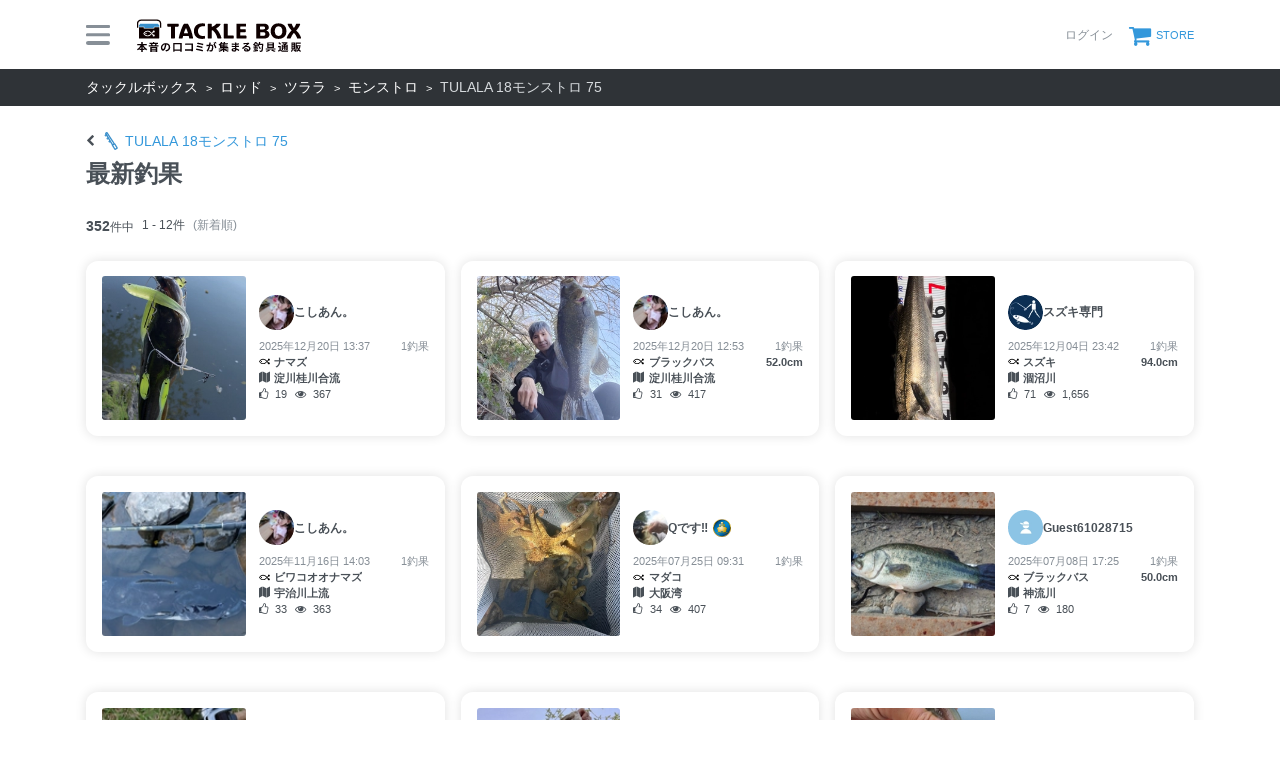

--- FILE ---
content_type: text/html; charset=utf-8
request_url: https://tacklebox.anglers.jp/rods/105214/catches
body_size: 7843
content:
<!DOCTYPE html>
<html lang="ja" class="">
<head>
  <meta name="csrf-param" content="authenticity_token" />
<meta name="csrf-token" content="8b1kQ7pMgDVLeLk4N5ySXVucMOysUecATabNUkkQ2F08bugqVu3TUZGtArjmkSR5eA_bTu7HTpH85Yy0JjwVgg" />
  <meta charset="UTF-8" />
  <meta http-equiv="X-UA-Compatible" content="IE=edge,chrome=1">
  <meta http-equiv="content-language" content="ja">
  <meta http-equiv="content-type" content="text/html" charset="UTF-8">
    <meta name="robots" content="noarchive" />
    <link rel="canonical" href="https://tacklebox.anglers.jp/rods/105214/catches">

  <meta name="viewport" content="width=device-width,initial-scale=1.0,minimum-scale=1.0,maximum-scale=1.0,user-scalable=no">

  <title>
    TULALA 18モンストロ 75の釣果一覧 | 本音の口コミが集まる釣具通販「TACKLE BOX」
  </title>

  <meta name="description" content="新しい釣り具購入体験。今釣れているタックルが検索できて、今ほしいタックルが比較できて、リアルなインプレがあって、今すぐ買える。オンライン釣具店TACKLE BOX。" />
  <meta name="keywords" content="釣り,アプリ,釣果,記録,検索,カメラ,釣り大会,釣り具,釣り場,ルアー" />

  <meta property="og:title" content='TULALA 18モンストロ 75の釣果一覧' />

  <meta property="og:type" content="article" />
  <meta property="og:url" content="https://tacklebox.anglers.jp/rods/105214/catches" />
  <meta property="og:image" content="https://tacklebox.anglers.jp/assets/views/tacklebox/tacklebox_ogimage-daa08486ef16f0a0aaf3b0fc9218ee05070db6565b302bc9e8900cda39eb5383.png" />
  <meta property="og:site_name" content="TACKLE BOX（タックルボックス）" />
  <meta property="fb:app_id" content="1018196891575204" />

  <meta name="twitter:card" content="summary_large_image" />
  <meta name="twitter:site" content="@ANGLERS_jp" />
  <meta property="twitter:image" content="https://tacklebox.anglers.jp/assets/views/tacklebox/tacklebox_ogimage-daa08486ef16f0a0aaf3b0fc9218ee05070db6565b302bc9e8900cda39eb5383.png" />
  <meta name="gpt-targeting" content='{"ANG_env": "production"}'>

  <script type="application/ld+json">
  {"@context":"https://schema.org/","@type":"Article","headline":"TULALA 18モンストロ 75の釣果一覧","mainEntityOfPage":{"@type":"WebPage","@id":"https://tacklebox.anglers.jp/rods/105214/catches"},"publisher":{"@type":"Organization","name":"アングラーズ","logo":{"@type":"ImageObject","url":"https://s3-ap-northeast-1.amazonaws.com/jp.anglers/info/homepage/image/logo/anglers_logo.png"}}}
  </script>
  <script type="application/ld+json">
  {"@context":"https://schema.org/","@type":"WebSite","name":"タックルボックス","url":"https://tacklebox.anglers.jp/","image":"https://s3.ap-northeast-1.amazonaws.com/jp.anglers/info/homepage/image/logo/icon_tacklebox.png"}
  </script>
  <script>
  window.dataLayer = window.dataLayer || [];
  dataLayer.push({'user_id': ''});
  dataLayer.push({'userstatus': '非ログイン'});
</script>

  
  <link rel="preload" href="/assets/fa-brands-400-003d8be448cf308f57ca2eac14808d9d4651c5823389a82d0a0b2a37cbc6942b.woff2" as="font" type="font/woff2" crossorigin>
  <link rel="preload" href="/assets/fa-regular-400-dbda63708b10f97157a123a4c7efac2cd6eacf8dc023430017e86c046a28827a.woff2" as="font" type="font/woff2" crossorigin>
  <link rel="preload" href="/assets/fa-solid-900-b210af400b94ae211d8b96fcd2a90d937c26d789370cb8a867f00d919ab75b56.woff2" as="font" type="font/woff2" crossorigin>
  <link rel="preload" href="/assets/fontawesome-webfont-38af9ab8e8340ebba0182e7f6c9ec81038a1fcc162de3393a51bbb9a4153259d.woff2" as="font" type="font/woff2" crossorigin>
  <link rel="preload" href="/assets/icomoon-95119a16540849df6dde2f142af7656b36f74d1d3aa5886028a1d897c5105299.woff" as="font" type="font/woff" crossorigin>
  <link rel="preload" href="/assets/ionicons-4797fc24614cb9aedf5d1e2a23f552c9d40c91c0a5c8da3a90973dcd760487de.ttf" as="font" type="font/ttf" crossorigin>

  <link rel="stylesheet" href="/assets/tacklebox-71cdf9f65a84f9c755147f8e4f192c3565e0a68290c47853759f0a10d380cea1.css" media="all" />


  <link rel='shortlink' href='https://tacklebox.anglers.jp' />
  <link rel="icon" href="/tacklebox/favicon.ico" sizes="any" />
  <link rel="apple-touch-icon" sizes="180x180" href="/tacklebox/apple-touch-icon.png">
  <link rel="icon" type="image/png" sizes="32x32" href="/tacklebox/favicon-32x32.png">
  <link rel="icon" type="image/png" sizes="16x16" href="/tacklebox/favicon-16x16.png">
  <link rel="manifest" href="/tacklebox/site.webmanifest">
  <meta name="apple-mobile-web-app-title" content="TACKLE BOX">
  <meta name="application-name" content="TACKLE BOX">
  <meta name="msapplication-TileColor" content="#ffffff">
  <meta name="theme-color" content="#ffffff">
  <meta name="msapplication-config" content="/tacklebox/browserconfig.xml">

  <script src="/assets/application-efdaeab03d04864d5146d11ddf0e728268e8f9beef8ed0bb5fb2d3c3ac473277.js"></script>
  <link rel="stylesheet" href="/packs/css/tacklebox-efdf994b.css" />
  <script src="/packs/js/tacklebox-716994fbcf57a987d422.js"></script>
  
    <!-- Google Tag Manager -->
  <script>(function(w,d,s,l,i){w[l]=w[l]||[];w[l].push({'gtm.start':
  new Date().getTime(),event:'gtm.js'});var f=d.getElementsByTagName(s)[0],
  j=d.createElement(s),dl=l!='dataLayer'?'&l='+l:'';j.async=true;j.src=
  'https://www.googletagmanager.com/gtm.js?id='+i+dl;f.parentNode.insertBefore(j,f);
  })(window,document,'script','dataLayer','GTM-NP99BMT');</script>
  <!-- End Google Tag Manager -->



  <script src="https://mahimahi.anglers.jp/api/v1.4.1/embed.min.js"></script>
  
</head>

<body data-scope-path="">
    <!-- Google Tag Manager (noscript) -->
  <noscript><iframe src="https://www.googletagmanager.com/ns.html?id=GTM-NP99BMT"
  height="0" width="0" style="display:none;visibility:hidden"></iframe></noscript>
  <!-- End Google Tag Manager (noscript) -->

    <nav data-scope-path="tacklebox/common/header_component">
  <div class="header-first-section">
    <div class="container">
      <div class="display_flex justify_between align_center">
        <label for="menu-button" class="menu-trigger">
          <span></span>
          <span></span>
          <span></span>
        </label>
        <a href="/">
          <img width="170" class="mr-15 site-logo" alt="釣果検索のアングラーズ" src="/assets/tacklebox/common/logo-5ff1ef47cbc486f79528fedd0bfaa8af70a9c61217e91eb998a5a02570fea012.svg" />
        </a>
      </div>

      <div class="display_flex justify_between align_center">
        
      
        <div class="display_flex justify_between align_center">
            <a class="login-button" href="/users/sign_in">
              <label>ログイン</label>
</a>          <a class="cart-button display_flex align_center" target="_blank" href="https://anglers.thebase.in">
            <i class="fa fa-shopping-cart" aria-hidden="true"></i>
            <label>STORE</label>
</a>        </div>
        <input type="checkbox" id="menu-button">
        <div class="modal-wrapper">
          <label for="menu-button" class="backdrop"></label>
          <div class="modal">
            <div class="modal-container display_flex justify_between align_center">
              <div class="menu-headline">
                MENU
              </div>
              <label for="menu-button" class="close-trigger">
                <i class="fa fa-times" aria-hidden="true"></i>
              </label>
            </div>
            <div class="menu-wrapper">
              <div class="modal-container">
                  <div class="display_flex justify_center mb_5">
                    <a class="btn_primary pure-u-1" href="/users/sign_in">
                      <i class="fa fa-lock mr_3" aria-hidden="true"></i>
                      ログイン
</a>                  </div>
                <ul data-scope-path="tacklebox/common/header_menu_component" class="mb_5">
  <li><a href="/favorites">お気に入り一覧</a></li>
  <li><a href="/search?type=rod">ロッドをさがす</a></li>
  <li><a href="/search?type=reel">リールをさがす</a></li>
  <li><a href="/search?type=line">ラインをさがす</a></li>
  <li><a href="/search?type=lure">ルアーをさがす</a></li>
  <li><a href="/makers">メーカーからさがす</a></li>
  <li><a href="/fishing_methods">釣り方からさがす</a></li>
</ul>


                

                <ul class="header-list">
                  <li><a target="_blank" href="https://www.youtube.com/@TACKLEBOX_ANGLERS">公式YouTubeチャンネル</a></li>
                </ul>
              </div>

              <div class="modal-container">
                <div class="display_flex justify_between flex_wrap mb_3">
                  <a class="btn_primary -rectangular" target="_blank" href="https://anglers.jp/catches">みんなの釣果</a>
                  <a class="btn_primary -rectangular" target="_blank" href="https://anglers.jp/ships">釣り船・船宿検索</a>
                </div>

              </div>
            </div>
          </div>
        </div>
      </div>
    </div>
  </div>
  
</nav>


  <div id="loading">
    <div class="spinner"></div>
  </div>

      <nav class="breadcrumbs">
    <div class="container">
          <a href="/" class="breadcrumbs_link">タックルボックス</a>
          <a href="/search?type=rod" class="breadcrumbs_link">ロッド</a>
          <a href="/search?maker_ids=53&amp;type=rod" class="breadcrumbs_link">ツララ</a>
          <a href="/rods/series/39127" class="breadcrumbs_link">モンストロ</a>
      <span class="breadcrumbs_living">TULALA 18モンストロ 75</span>
    </div>
  </nav>

  <main>
    <div class="tacklebox_contents">
      <link rel="stylesheet" href="/assets/tacklebox/views/rods/results/index-97c3bc219528d8144e882d9045f86a0bce97194d45f0d4118d1db2d87221ca10.css" media="all" />

<div class="container pt_7">  
  <div data-scope-path="tacklebox/rods/index_page_header_component">
  <h1>
    <a class="link" href="/rods/105214">
      <i class="fa fa-chevron-left"></i>
      <img class="icon" alt="ロッド" src="/assets/icons/tackle_rod-57db32d9c8393ae2ef3bd5f7648d25e53930d30e178245b7902f1d1bdc152c82.svg" />
      <span>TULALA 18モンストロ 75 </span>
</a>    
    <div class="title">
      最新釣果
    </div>
  </h1>
</div>
  <div data-scope-path="tacklebox/common/result_number_component">
    <div class="counter">
      <div class="counter_total">
        <em>352</em>件中
      </div>
      <div class="counter_number">
        1 - 12件<span>(新着順)</span>
      </div>
    </div>
</div>

  <div class="display_flex flex_wrap n_m_3">
      <section class="pure-u-1 pure-u-md-1-3 mb_7:lg mb_0:md p_3">
        <a data-scope-path="tacklebox/common/catches_card_component" class="vertical" target="_blank" href="https://anglers.jp/catches/7477445">
  <figure class="catches_card_thumbnail">
    <img alt="ナマズの釣果" loading="lazy" src="https://d2y21t85kjqjvu.cloudfront.net/result/10198971/43e08a7e-898d-4458-9fba-74a6b48791a8.jpg?f=webp&amp;w=240" />
  </figure>

  <div class="catches_card_details">
    <div data-scope-path="tacklebox/common/user_detail_component">
      <figure class="user_thumbnail">
        <img src="https://d28vawfkr527bq.cloudfront.net/account/image/495644/rn_image_picker_lib_temp_18571ebb-e5fb-4071-bde5-2dd77317474e.jpg?f=webp&amp;w=70" onerror="this.error=null;this.src=&#39;https://tacklebox.anglers.jp/assets/views/users/no-image-fc0878c82cf2de7d06defa4893538cf2ac04378610c799897ac5a23ef33b68ed.png&#39;;" loading="lazy" />
      </figure>
      <div class="name_container">
        <div class="user_name">
          こしあん。
        </div>
      </div>
    </div>

    <div class="catches_card_date">
      <div>
        2025年12月20日 13:37
      </div>
      <div>
        1釣果
      </div>
    </div>
    <div class="catches_card_fish">
      <div>
        <img class="tacklebox_icon" src="/assets/tacklebox/icons/app-9254b15aa814f330c3dec5cb5426319d4725544ce90af2374f8e1eda7d95e367.svg" />
        ナマズ
      </div>
      <div>
        
      </div>
    </div>
    <div class="catches_card_area">
      <i class="fa fa-map"></i>
      淀川桂川合流
    </div>
    <div class="catches_card_reaction">
      <div>
        <i class="fa fa-thumbs-o-up"></i>
        19
      </div>
      <div>
        <i class="fa fa-eye"></i>
        367
      </div>
    </div>
  </div>
    
</a>
      </section>
      <section class="pure-u-1 pure-u-md-1-3 mb_7:lg mb_0:md p_3">
        <a data-scope-path="tacklebox/common/catches_card_component" class="vertical" target="_blank" href="https://anglers.jp/catches/7477438">
  <figure class="catches_card_thumbnail">
    <img alt="ブラックバスの釣果" loading="lazy" src="https://d2y21t85kjqjvu.cloudfront.net/result/10198963/c7a5561a-36b1-4ebc-98a9-b3b141c162c4.jpg?f=webp&amp;w=240" />
  </figure>

  <div class="catches_card_details">
    <div data-scope-path="tacklebox/common/user_detail_component">
      <figure class="user_thumbnail">
        <img src="https://d28vawfkr527bq.cloudfront.net/account/image/495644/rn_image_picker_lib_temp_18571ebb-e5fb-4071-bde5-2dd77317474e.jpg?f=webp&amp;w=70" onerror="this.error=null;this.src=&#39;https://tacklebox.anglers.jp/assets/views/users/no-image-fc0878c82cf2de7d06defa4893538cf2ac04378610c799897ac5a23ef33b68ed.png&#39;;" loading="lazy" />
      </figure>
      <div class="name_container">
        <div class="user_name">
          こしあん。
        </div>
      </div>
    </div>

    <div class="catches_card_date">
      <div>
        2025年12月20日 12:53
      </div>
      <div>
        1釣果
      </div>
    </div>
    <div class="catches_card_fish">
      <div>
        <img class="tacklebox_icon" src="/assets/tacklebox/icons/app-9254b15aa814f330c3dec5cb5426319d4725544ce90af2374f8e1eda7d95e367.svg" />
        ブラックバス
      </div>
      <div>
        52.0cm
      </div>
    </div>
    <div class="catches_card_area">
      <i class="fa fa-map"></i>
      淀川桂川合流
    </div>
    <div class="catches_card_reaction">
      <div>
        <i class="fa fa-thumbs-o-up"></i>
        31
      </div>
      <div>
        <i class="fa fa-eye"></i>
        417
      </div>
    </div>
  </div>
    
</a>
      </section>
      <section class="pure-u-1 pure-u-md-1-3 mb_7:lg mb_0:md p_3">
        <a data-scope-path="tacklebox/common/catches_card_component" class="vertical" target="_blank" href="https://anglers.jp/catches/7445065">
  <figure class="catches_card_thumbnail">
    <img alt="スズキの釣果" loading="lazy" src="https://d2y21t85kjqjvu.cloudfront.net/result/10151420/6de2ccd5-8902-4829-bc1a-04f3386d1351.jpg?f=webp&amp;w=240" />
  </figure>

  <div class="catches_card_details">
    <div data-scope-path="tacklebox/common/user_detail_component">
      <figure class="user_thumbnail">
        <img src="https://d28vawfkr527bq.cloudfront.net/account/image/869080/e0522693-18f4-47bb-8ba3-701966d52415.jpg?f=webp&amp;w=70" onerror="this.error=null;this.src=&#39;https://tacklebox.anglers.jp/assets/views/users/no-image-fc0878c82cf2de7d06defa4893538cf2ac04378610c799897ac5a23ef33b68ed.png&#39;;" loading="lazy" />
      </figure>
      <div class="name_container">
        <div class="user_name">
          スズキ専門
        </div>
      </div>
    </div>

    <div class="catches_card_date">
      <div>
        2025年12月04日 23:42
      </div>
      <div>
        1釣果
      </div>
    </div>
    <div class="catches_card_fish">
      <div>
        <img class="tacklebox_icon" src="/assets/tacklebox/icons/app-9254b15aa814f330c3dec5cb5426319d4725544ce90af2374f8e1eda7d95e367.svg" />
        スズキ
      </div>
      <div>
        94.0cm
      </div>
    </div>
    <div class="catches_card_area">
      <i class="fa fa-map"></i>
      涸沼川
    </div>
    <div class="catches_card_reaction">
      <div>
        <i class="fa fa-thumbs-o-up"></i>
        71
      </div>
      <div>
        <i class="fa fa-eye"></i>
        1,656
      </div>
    </div>
  </div>
    
</a>
      </section>
      <section class="pure-u-1 pure-u-md-1-3 mb_7:lg mb_0:md p_3">
        <a data-scope-path="tacklebox/common/catches_card_component" class="vertical" target="_blank" href="https://anglers.jp/catches/7394998">
  <figure class="catches_card_thumbnail">
    <img alt="ビワコオオナマズの釣果" loading="lazy" src="https://d2y21t85kjqjvu.cloudfront.net/result/10077807/ec24842e-c6ac-4a1c-b6cb-64ca4de76e04.jpg?f=webp&amp;w=240" />
  </figure>

  <div class="catches_card_details">
    <div data-scope-path="tacklebox/common/user_detail_component">
      <figure class="user_thumbnail">
        <img src="https://d28vawfkr527bq.cloudfront.net/account/image/495644/rn_image_picker_lib_temp_18571ebb-e5fb-4071-bde5-2dd77317474e.jpg?f=webp&amp;w=70" onerror="this.error=null;this.src=&#39;https://tacklebox.anglers.jp/assets/views/users/no-image-fc0878c82cf2de7d06defa4893538cf2ac04378610c799897ac5a23ef33b68ed.png&#39;;" loading="lazy" />
      </figure>
      <div class="name_container">
        <div class="user_name">
          こしあん。
        </div>
      </div>
    </div>

    <div class="catches_card_date">
      <div>
        2025年11月16日 14:03
      </div>
      <div>
        1釣果
      </div>
    </div>
    <div class="catches_card_fish">
      <div>
        <img class="tacklebox_icon" src="/assets/tacklebox/icons/app-9254b15aa814f330c3dec5cb5426319d4725544ce90af2374f8e1eda7d95e367.svg" />
        ビワコオオナマズ
      </div>
      <div>
        
      </div>
    </div>
    <div class="catches_card_area">
      <i class="fa fa-map"></i>
      宇治川上流
    </div>
    <div class="catches_card_reaction">
      <div>
        <i class="fa fa-thumbs-o-up"></i>
        33
      </div>
      <div>
        <i class="fa fa-eye"></i>
        363
      </div>
    </div>
  </div>
    
</a>
      </section>
      <section class="pure-u-1 pure-u-md-1-3 mb_7:lg mb_0:md p_3">
        <a data-scope-path="tacklebox/common/catches_card_component" class="vertical" target="_blank" href="https://anglers.jp/catches/7021368">
  <figure class="catches_card_thumbnail">
    <img alt="マダコの釣果" loading="lazy" src="https://d2y21t85kjqjvu.cloudfront.net/result/9523001/4ac28f78-dfe2-4b96-b992-4515c0902379.jpg?f=webp&amp;w=240" />
  </figure>

  <div class="catches_card_details">
    <div data-scope-path="tacklebox/common/user_detail_component">
      <figure class="user_thumbnail">
        <img src="https://d28vawfkr527bq.cloudfront.net/account/image/984266/734D9B25-5AEE-4A5F-8B63-03BCCC0F43D5.jpg?f=webp&amp;w=70" onerror="this.error=null;this.src=&#39;https://tacklebox.anglers.jp/assets/views/users/no-image-fc0878c82cf2de7d06defa4893538cf2ac04378610c799897ac5a23ef33b68ed.png&#39;;" loading="lazy" />
      </figure>
      <div class="name_container">
        <div class="user_name">
          Qです‼︎<img class="achievement" src="https://d28vawfkr527bq.cloudfront.net/achievement/image/170/square_003be297-9f96-43d0-9f89-aa8a3d515ce5.png">
        </div>
      </div>
    </div>

    <div class="catches_card_date">
      <div>
        2025年07月25日 09:31
      </div>
      <div>
        1釣果
      </div>
    </div>
    <div class="catches_card_fish">
      <div>
        <img class="tacklebox_icon" src="/assets/tacklebox/icons/app-9254b15aa814f330c3dec5cb5426319d4725544ce90af2374f8e1eda7d95e367.svg" />
        マダコ
      </div>
      <div>
        
      </div>
    </div>
    <div class="catches_card_area">
      <i class="fa fa-map"></i>
      大阪湾
    </div>
    <div class="catches_card_reaction">
      <div>
        <i class="fa fa-thumbs-o-up"></i>
        34
      </div>
      <div>
        <i class="fa fa-eye"></i>
        407
      </div>
    </div>
  </div>
    
</a>
      </section>
      <section class="pure-u-1 pure-u-md-1-3 mb_7:lg mb_0:md p_3">
        <a data-scope-path="tacklebox/common/catches_card_component" class="vertical" target="_blank" href="https://anglers.jp/catches/6971118">
  <figure class="catches_card_thumbnail">
    <img alt="ブラックバスの釣果" loading="lazy" src="https://d2y21t85kjqjvu.cloudfront.net/result/9448329/6997b1a3-7912-4925-9889-89af6b96307a.jpg?f=webp&amp;w=240" />
  </figure>

  <div class="catches_card_details">
    <div data-scope-path="tacklebox/common/user_detail_component">
      <figure class="user_thumbnail">
        <img src="https://d28vawfkr527bq.cloudfront.net/assets/account/no-image.png?f=webp&amp;w=70" onerror="this.error=null;this.src=&#39;https://tacklebox.anglers.jp/assets/views/users/no-image-fc0878c82cf2de7d06defa4893538cf2ac04378610c799897ac5a23ef33b68ed.png&#39;;" loading="lazy" />
      </figure>
      <div class="name_container">
        <div class="user_name">
          Guest61028715
        </div>
      </div>
    </div>

    <div class="catches_card_date">
      <div>
        2025年07月08日 17:25
      </div>
      <div>
        1釣果
      </div>
    </div>
    <div class="catches_card_fish">
      <div>
        <img class="tacklebox_icon" src="/assets/tacklebox/icons/app-9254b15aa814f330c3dec5cb5426319d4725544ce90af2374f8e1eda7d95e367.svg" />
        ブラックバス
      </div>
      <div>
        50.0cm
      </div>
    </div>
    <div class="catches_card_area">
      <i class="fa fa-map"></i>
      神流川
    </div>
    <div class="catches_card_reaction">
      <div>
        <i class="fa fa-thumbs-o-up"></i>
        7
      </div>
      <div>
        <i class="fa fa-eye"></i>
        180
      </div>
    </div>
  </div>
    
</a>
      </section>
      <section class="pure-u-1 pure-u-md-1-3 mb_7:lg mb_0:md p_3">
        <a data-scope-path="tacklebox/common/catches_card_component" class="vertical" target="_blank" href="https://anglers.jp/catches/6719883">
  <figure class="catches_card_thumbnail">
    <img alt="ブラックバスの釣果" loading="lazy" src="https://d2y21t85kjqjvu.cloudfront.net/result/9075617/67c70e71-6334-4d6e-8925-5fa9ae8eb6e9.jpg?f=webp&amp;w=240" />
  </figure>

  <div class="catches_card_details">
    <div data-scope-path="tacklebox/common/user_detail_component">
      <figure class="user_thumbnail">
        <img src="https://d28vawfkr527bq.cloudfront.net/account/image/84728/image-473c8642-861c-400e-80be-8afa822762ff.jpg?f=webp&amp;w=70" onerror="this.error=null;this.src=&#39;https://tacklebox.anglers.jp/assets/views/users/no-image-fc0878c82cf2de7d06defa4893538cf2ac04378610c799897ac5a23ef33b68ed.png&#39;;" loading="lazy" />
      </figure>
      <div class="name_container">
        <div class="user_name">
          たたたたかちゃん<img class="achievement" src="https://d28vawfkr527bq.cloudfront.net/achievement/image/129/square_840f621f-48e9-4339-a455-1f2005d91725.png">
        </div>
      </div>
    </div>

    <div class="catches_card_date">
      <div>
        2025年04月20日 17:40
      </div>
      <div>
        1釣果
      </div>
    </div>
    <div class="catches_card_fish">
      <div>
        <img class="tacklebox_icon" src="/assets/tacklebox/icons/app-9254b15aa814f330c3dec5cb5426319d4725544ce90af2374f8e1eda7d95e367.svg" />
        ブラックバス
      </div>
      <div>
        
      </div>
    </div>
    <div class="catches_card_area">
      <i class="fa fa-map"></i>
      大江川
    </div>
    <div class="catches_card_reaction">
      <div>
        <i class="fa fa-thumbs-o-up"></i>
        59
      </div>
      <div>
        <i class="fa fa-eye"></i>
        433
      </div>
    </div>
  </div>
    
</a>
      </section>
      <section class="pure-u-1 pure-u-md-1-3 mb_7:lg mb_0:md p_3">
        <a data-scope-path="tacklebox/common/catches_card_component" class="vertical" target="_blank" href="https://anglers.jp/catches/6721607">
  <figure class="catches_card_thumbnail">
    <img alt="ブラックバスの釣果" loading="lazy" src="https://d2y21t85kjqjvu.cloudfront.net/result/9078076/6969e4a4-420e-4d0d-9a29-3b5368de7cae.jpg?f=webp&amp;w=240" />
  </figure>

  <div class="catches_card_details">
    <div data-scope-path="tacklebox/common/user_detail_component">
      <figure class="user_thumbnail">
        <img src="https://d28vawfkr527bq.cloudfront.net/account/image/495644/rn_image_picker_lib_temp_18571ebb-e5fb-4071-bde5-2dd77317474e.jpg?f=webp&amp;w=70" onerror="this.error=null;this.src=&#39;https://tacklebox.anglers.jp/assets/views/users/no-image-fc0878c82cf2de7d06defa4893538cf2ac04378610c799897ac5a23ef33b68ed.png&#39;;" loading="lazy" />
      </figure>
      <div class="name_container">
        <div class="user_name">
          こしあん。
        </div>
      </div>
    </div>

    <div class="catches_card_date">
      <div>
        2025年04月19日 15:30
      </div>
      <div>
        1釣果
      </div>
    </div>
    <div class="catches_card_fish">
      <div>
        <img class="tacklebox_icon" src="/assets/tacklebox/icons/app-9254b15aa814f330c3dec5cb5426319d4725544ce90af2374f8e1eda7d95e367.svg" />
        ブラックバス
      </div>
      <div>
        52.0cm
      </div>
    </div>
    <div class="catches_card_area">
      <i class="fa fa-map"></i>
      淀川
    </div>
    <div class="catches_card_reaction">
      <div>
        <i class="fa fa-thumbs-o-up"></i>
        36
      </div>
      <div>
        <i class="fa fa-eye"></i>
        337
      </div>
    </div>
  </div>
    
</a>
      </section>
      <section class="pure-u-1 pure-u-md-1-3 mb_7:lg mb_0:md p_3">
        <a data-scope-path="tacklebox/common/catches_card_component" class="vertical" target="_blank" href="https://anglers.jp/catches/6721598">
  <figure class="catches_card_thumbnail">
    <img alt="ブラックバスの釣果" loading="lazy" src="https://d2y21t85kjqjvu.cloudfront.net/result/9078062/c78e5ebd-ff7b-4220-b357-8b7dce6e0370.jpg?f=webp&amp;w=240" />
  </figure>

  <div class="catches_card_details">
    <div data-scope-path="tacklebox/common/user_detail_component">
      <figure class="user_thumbnail">
        <img src="https://d28vawfkr527bq.cloudfront.net/account/image/495644/rn_image_picker_lib_temp_18571ebb-e5fb-4071-bde5-2dd77317474e.jpg?f=webp&amp;w=70" onerror="this.error=null;this.src=&#39;https://tacklebox.anglers.jp/assets/views/users/no-image-fc0878c82cf2de7d06defa4893538cf2ac04378610c799897ac5a23ef33b68ed.png&#39;;" loading="lazy" />
      </figure>
      <div class="name_container">
        <div class="user_name">
          こしあん。
        </div>
      </div>
    </div>

    <div class="catches_card_date">
      <div>
        2025年04月19日 05:54
      </div>
      <div>
        1釣果
      </div>
    </div>
    <div class="catches_card_fish">
      <div>
        <img class="tacklebox_icon" src="/assets/tacklebox/icons/app-9254b15aa814f330c3dec5cb5426319d4725544ce90af2374f8e1eda7d95e367.svg" />
        ブラックバス
      </div>
      <div>
        47.0cm
      </div>
    </div>
    <div class="catches_card_area">
      <i class="fa fa-map"></i>
      淀川
    </div>
    <div class="catches_card_reaction">
      <div>
        <i class="fa fa-thumbs-o-up"></i>
        29
      </div>
      <div>
        <i class="fa fa-eye"></i>
        228
      </div>
    </div>
  </div>
    
</a>
      </section>
      <section class="pure-u-1 pure-u-md-1-3 mb_7:lg mb_0:md p_3">
        <a data-scope-path="tacklebox/common/catches_card_component" class="vertical" target="_blank" href="https://anglers.jp/catches/6719861">
  <figure class="catches_card_thumbnail">
    <img alt="ブラックバスの釣果" loading="lazy" src="https://d2y21t85kjqjvu.cloudfront.net/result/9075585/bc19cc8b-5f96-4d57-8015-b68d4c5307f9.jpg?f=webp&amp;w=240" />
  </figure>

  <div class="catches_card_details">
    <div data-scope-path="tacklebox/common/user_detail_component">
      <figure class="user_thumbnail">
        <img src="https://d28vawfkr527bq.cloudfront.net/account/image/84728/image-473c8642-861c-400e-80be-8afa822762ff.jpg?f=webp&amp;w=70" onerror="this.error=null;this.src=&#39;https://tacklebox.anglers.jp/assets/views/users/no-image-fc0878c82cf2de7d06defa4893538cf2ac04378610c799897ac5a23ef33b68ed.png&#39;;" loading="lazy" />
      </figure>
      <div class="name_container">
        <div class="user_name">
          たたたたかちゃん<img class="achievement" src="https://d28vawfkr527bq.cloudfront.net/achievement/image/129/square_840f621f-48e9-4339-a455-1f2005d91725.png">
        </div>
      </div>
    </div>

    <div class="catches_card_date">
      <div>
        2025年04月13日 12:51
      </div>
      <div>
        1釣果
      </div>
    </div>
    <div class="catches_card_fish">
      <div>
        <img class="tacklebox_icon" src="/assets/tacklebox/icons/app-9254b15aa814f330c3dec5cb5426319d4725544ce90af2374f8e1eda7d95e367.svg" />
        ブラックバス
      </div>
      <div>
        
      </div>
    </div>
    <div class="catches_card_area">
      <i class="fa fa-map"></i>
      大江川
    </div>
    <div class="catches_card_reaction">
      <div>
        <i class="fa fa-thumbs-o-up"></i>
        61
      </div>
      <div>
        <i class="fa fa-eye"></i>
        352
      </div>
    </div>
  </div>
    
</a>
      </section>
      <section class="pure-u-1 pure-u-md-1-3 mb_7:lg mb_0:md p_3">
        <a data-scope-path="tacklebox/common/catches_card_component" class="vertical" target="_blank" href="https://anglers.jp/catches/6704572">
  <figure class="catches_card_thumbnail">
    <img alt="ブラックバスの釣果" loading="lazy" src="https://d2y21t85kjqjvu.cloudfront.net/result/9052916/fdddcc9e-3c1e-4f9e-9030-3f9ecfab57b4.jpg?f=webp&amp;w=240" />
  </figure>

  <div class="catches_card_details">
    <div data-scope-path="tacklebox/common/user_detail_component">
      <figure class="user_thumbnail">
        <img src="https://d28vawfkr527bq.cloudfront.net/account/image/495644/rn_image_picker_lib_temp_18571ebb-e5fb-4071-bde5-2dd77317474e.jpg?f=webp&amp;w=70" onerror="this.error=null;this.src=&#39;https://tacklebox.anglers.jp/assets/views/users/no-image-fc0878c82cf2de7d06defa4893538cf2ac04378610c799897ac5a23ef33b68ed.png&#39;;" loading="lazy" />
      </figure>
      <div class="name_container">
        <div class="user_name">
          こしあん。
        </div>
      </div>
    </div>

    <div class="catches_card_date">
      <div>
        2025年04月12日 06:24
      </div>
      <div>
        1釣果
      </div>
    </div>
    <div class="catches_card_fish">
      <div>
        <img class="tacklebox_icon" src="/assets/tacklebox/icons/app-9254b15aa814f330c3dec5cb5426319d4725544ce90af2374f8e1eda7d95e367.svg" />
        ブラックバス
      </div>
      <div>
        41.0cm
      </div>
    </div>
    <div class="catches_card_area">
      <i class="fa fa-map"></i>
      淀川
    </div>
    <div class="catches_card_reaction">
      <div>
        <i class="fa fa-thumbs-o-up"></i>
        35
      </div>
      <div>
        <i class="fa fa-eye"></i>
        279
      </div>
    </div>
  </div>
    
</a>
      </section>
      <section class="pure-u-1 pure-u-md-1-3 mb_7:lg mb_0:md p_3">
        <a data-scope-path="tacklebox/common/catches_card_component" class="vertical" target="_blank" href="https://anglers.jp/catches/6704569">
  <figure class="catches_card_thumbnail">
    <img alt="ブラックバスの釣果" loading="lazy" src="https://d2y21t85kjqjvu.cloudfront.net/result/9052912/d1f80c03-c964-4319-9bf1-2ca7f0182190.jpg?f=webp&amp;w=240" />
  </figure>

  <div class="catches_card_details">
    <div data-scope-path="tacklebox/common/user_detail_component">
      <figure class="user_thumbnail">
        <img src="https://d28vawfkr527bq.cloudfront.net/account/image/495644/rn_image_picker_lib_temp_18571ebb-e5fb-4071-bde5-2dd77317474e.jpg?f=webp&amp;w=70" onerror="this.error=null;this.src=&#39;https://tacklebox.anglers.jp/assets/views/users/no-image-fc0878c82cf2de7d06defa4893538cf2ac04378610c799897ac5a23ef33b68ed.png&#39;;" loading="lazy" />
      </figure>
      <div class="name_container">
        <div class="user_name">
          こしあん。
        </div>
      </div>
    </div>

    <div class="catches_card_date">
      <div>
        2025年04月12日 06:08
      </div>
      <div>
        1釣果
      </div>
    </div>
    <div class="catches_card_fish">
      <div>
        <img class="tacklebox_icon" src="/assets/tacklebox/icons/app-9254b15aa814f330c3dec5cb5426319d4725544ce90af2374f8e1eda7d95e367.svg" />
        ブラックバス
      </div>
      <div>
        46.0cm
      </div>
    </div>
    <div class="catches_card_area">
      <i class="fa fa-map"></i>
      淀川
    </div>
    <div class="catches_card_reaction">
      <div>
        <i class="fa fa-thumbs-o-up"></i>
        28
      </div>
      <div>
        <i class="fa fa-eye"></i>
        259
      </div>
    </div>
  </div>
    
</a>
      </section>
  </div>

  <nav data-scope-path="tacklebox/common/pager_component">
  <div class="body">
    <div class="pager_item">
    </div>
    <div class="pager_item">
      1
      /
      30
    </div>
    <div class="pager_item">
      <a rel="next" href="/rods/105214/catches?page=2">次へ <i class="fa fa-chevron-right" aria-hidden="true"></i></a>
    </div>
  </div>
</nav>
</div>

    </div>
  </main>
  
  <footer data-scope-path="tacklebox/common/footer_component">
  <div class="container">
    <div class="footer_layout_wrap">
      <div class="contents_innner">
        <img class="tackle_logo" alt="タックルボックス" src="/assets/views/tacklebox/tacklebox_logo_horizontal-601f59b0aefb3e53b8490e1d11b3799b7243ffdf3d66736597e7b36f9f3957b9.svg" />
        <div class="sns_links">
          <a href="https://www.youtube.com/@TACKLEBOX_ANGLERS" target="_blank">
            <i class="lab la-youtube"></i>
          </a>
        </div>

        <div class="link_group">
          <a href="/search?type=rod">ロッドをさがす</a>
          <a href="/search?type=reel">リールをさがす</a>
          <a href="/search?type=line">ラインをさがす</a>
        </div>
        <div class="link_group">
          <a href="/makers">メーカーからさがす</a>
          <a href="/fishing_methods">釣り方からさがす</a>
          <a href="/favorites">お気に入り</a>
        </div>
        <hr>
      </div>

      <div class="contents_aside">
        <div class="link_group">
          <a target="_blank" href="https://anglers.jp/catches">みんなの釣果</a>
          <a target="_blank" href="https://ships.anglers.jp">釣船予約</a>

        </div>
        <div class="link_group">
          <a target="_blank" href="https://anglers.jp/helps/1">ヘルプ</a>
          <a target="_blank" href="https://anglers.jp/terms">利用規約</a>
          <a target="_blank" href="https://anglers.jp/terms/subscription">課金規約</a>
          <a target="_blank" href="https://anglers.jp/terms/review_guide">アングラーズ釣船予約 レビューガイドライン</a>
          <a target="_blank" href="https://anglers.jp/terms/privacy_policy">プライバシーポリシー</a>
          <a target="_blank" href="https://anglers.jp/terms/cookie_policy">Cookieポリシー</a>
          <a target="_blank" href="https://anglers.jp/terms/customer_harassment">カスタマーハラスメントへの対応方針</a>
          <a target="_blank" href="https://anglers.jp/terms/external_transmission">利用者情報の外部送信について</a>
          <a target="_blank" href="https://anglers.jp/terms/specified">特定商取引法に基づく表示</a>
          <a target="_blank" href="https://corp.anglers.jp/about/brand-guideline">ブランドガイドライン</a>
          <a target="_blank" href="https://anglers.jp/contact">お問い合わせ</a>
          <a target="_blank" href="https://anglers.jp/headlines">お知らせ</a>
          <a target="_blank" href="https://corp.anglers.jp/about/company">会社概要</a>
          <a target="_blank" href="https://corp.anglers.jp/recruit">採用情報</a>
        </div>
        <hr>

        <div class="anglers_links">
          <a target="_blank" class="anglers_logo" href="https://anglers.jp/">
            <img alt="釣果検索のアングラーズ" src="/assets/views/layouts/logo-293b02a020c95973ddc5b686572cffe67608880c5446aa36afbf516c24df93b8.png" />
</a>
            <div class="app_links">
              <a onclick="gtag(&#39;event&#39;, &#39;click&#39;, {&#39;event_category&#39;: &#39;Download&#39;,&#39;event_label&#39;: &#39;app-store&#39;});" target="_blank" class="app_ios" href="https://app.adjust.com/ilnz940?redirect_android=https%3A%2F%2Fplay.google.com%2Fstore%2Fapps%2Fdetails%3Fid%3Dtokyo.anglers.app&amp;redirect_ios=https%3A%2F%2Fapps.apple.com%2Fapp%2Fid581133214">
              <img src="/assets/views/pages/app-store-6ac942490e9b23d4b9b04aeca59bd37e19d7bca92694c8ccbded755848990441.svg" />
</a>              <a onclick="gtag(&#39;event&#39;, &#39;click&#39;, {&#39;event_category&#39;: &#39;Download&#39;,&#39;event_label&#39;: &#39;google-play&#39;});" target="_blank" class="app_android" href="https://app.adjust.com/ilnz940?redirect_android=https%3A%2F%2Fplay.google.com%2Fstore%2Fapps%2Fdetails%3Fid%3Dtokyo.anglers.app&amp;redirect_ios=https%3A%2F%2Fapps.apple.com%2Fapp%2Fid581133214">
              <img src="/assets/views/pages/google-play-ce89d756eb93f234cc24123f5e11914904ed8215d88a21f8208c7f4b9967cf53.svg" />
</a>            </div>
        </div>
      </div>

    </div>
    <div class="copylight">
      Copyright © 2012-2026 株式会社アングラーズ All Rights Reserved.
    </div>
  </div>
</footer>


  
  <script>
  function clickAdvertisement(id) {
    ahoy.track('Ad click', { 'url': window.location.pathname, 'advertisement_id': id });
  }
  </script>

  <link rel="stylesheet" href="https://maxst.icons8.com/vue-static/landings/line-awesome/line-awesome/1.3.0/css/line-awesome.min.css">
</body>

</html>


--- FILE ---
content_type: image/svg+xml
request_url: https://tacklebox.anglers.jp/assets/views/tacklebox/tacklebox_logo_horizontal-601f59b0aefb3e53b8490e1d11b3799b7243ffdf3d66736597e7b36f9f3957b9.svg
body_size: 10211
content:
<svg width="260" height="55" viewBox="0 0 260 55" fill="none" xmlns="http://www.w3.org/2000/svg">
<path d="M73.4668 34.0047C73.9254 34.0047 74.3382 33.6837 74.407 33.2251C74.5904 32.262 74.7968 31.2531 75.0261 30.2901C75.0719 30.1067 75.2324 29.992 75.3929 29.992H83.4871C83.6706 29.992 83.8311 30.1296 83.854 30.313C84.0833 31.4824 84.2667 32.4455 84.4043 33.248C84.496 33.7066 84.8858 34.0276 85.3444 34.0276H89.403C89.6781 34.0276 89.9533 33.8901 90.1367 33.6837C90.3202 33.4544 90.389 33.1792 90.3431 32.9041C88.761 24.443 86.1928 17.1743 82.6846 11.3731C82.5011 11.075 82.2031 10.9145 81.8591 10.9145H76.8834C76.5394 10.9145 76.2413 11.0979 76.0579 11.3731C74.4299 14.0788 72.8477 17.7246 71.3802 22.1959C70.165 25.7959 69.179 29.3958 68.4452 32.8812C68.3764 33.1563 68.4452 33.4544 68.6516 33.6837C68.835 33.913 69.1102 34.0276 69.3853 34.0276H73.421L73.4668 34.0047ZM79.4973 17.9081C79.6579 17.9081 79.7496 18.0227 79.8184 18.1144C81.0336 20.545 81.9279 22.9526 82.5241 25.2914C82.547 25.4061 82.5241 25.5207 82.4553 25.6124C82.3865 25.7042 82.2718 25.75 82.1572 25.75H76.7687C76.6541 25.75 76.5394 25.6812 76.4706 25.5895C76.4018 25.4978 76.3789 25.3602 76.4018 25.2456C77.2044 22.6545 78.1216 20.2698 79.1305 18.1144C79.1993 17.9768 79.3368 17.8851 79.4973 17.8851V17.9081Z" fill="#0E0000"/>
<path d="M204.579 32.5831C206.345 31.4595 207.193 29.8774 207.193 27.7449C207.193 24.8328 205.84 22.9297 203.043 21.9208C202.882 21.8749 202.79 21.7144 202.79 21.5539V21.4851C202.79 21.3246 202.882 21.187 203.02 21.1412C205.152 20.201 206.184 18.7335 206.184 16.6928C206.184 15.7985 206.001 14.9731 205.611 14.1935C204.556 11.9922 202.263 10.8687 198.824 10.8687H187.863C187.336 10.8687 186.9 11.3043 186.9 11.8317V33.0417C186.9 33.5691 187.336 34.0047 187.863 34.0047H198.824C201.139 34.0047 203.089 33.5232 204.579 32.5831ZM192.931 24.3972C192.931 24.1908 193.114 24.0074 193.32 24.0074H196.989C200.291 24.0074 200.979 25.5895 200.979 26.9424C200.979 28.2952 200.291 29.7857 197.058 29.7857H193.32C193.114 29.7857 192.931 29.6022 192.931 29.3959V24.3972ZM200.52 17.3807C200.52 18.9628 199.328 19.7883 197.035 19.7883H193.298C193.091 19.7883 192.908 19.6049 192.908 19.3985V15.4775C192.908 15.2712 193.091 15.0877 193.298 15.0877H196.875C197.929 15.0877 198.663 15.1794 199.168 15.3629C200.039 15.7068 200.52 16.3947 200.52 17.3578V17.3807Z" fill="#0E0000"/>
<path d="M103.734 34.555C105.202 34.555 106.554 34.4404 107.77 34.234C108.228 34.1652 108.572 33.7525 108.572 33.2939V30.7716C108.572 30.4965 108.435 30.2213 108.228 30.0379C107.999 29.8545 107.724 29.7857 107.449 29.8315C106.715 29.9691 105.958 30.0379 105.202 30.0379C103.275 30.0379 101.647 29.5105 100.386 28.5016C98.7125 27.1717 97.8641 25.108 97.8641 22.3794C97.8641 20.0864 98.5749 18.252 99.9736 16.8762C101.372 15.5234 103.321 14.8355 105.752 14.8355C106.302 14.8355 106.875 14.8814 107.495 14.9731C107.77 15.0189 108.045 14.9272 108.274 14.7438C108.481 14.5603 108.618 14.2852 108.618 14.01V11.5565C108.618 11.098 108.297 10.6852 107.839 10.6164C106.669 10.4101 105.546 10.2954 104.491 10.2954C100.501 10.2954 97.4284 11.3731 95.0896 13.5973C92.7737 15.7985 91.6272 18.6648 91.6272 22.3564C91.6272 25.7959 92.5215 28.5245 94.3788 30.7029C96.5342 33.271 99.6067 34.5321 103.78 34.5321L103.734 34.555Z" fill="#0E0000"/>
<path d="M157.619 34.0048H171.102C171.629 34.0048 172.065 33.5691 172.065 33.0417V30.3819C172.065 29.8545 171.629 29.4188 171.102 29.4188H163.076C162.87 29.4188 162.686 29.2354 162.686 29.029V24.4201C162.686 24.2138 162.87 24.0303 163.076 24.0303H170.024C170.551 24.0303 170.987 23.5947 170.987 23.0673V20.4074C170.987 19.88 170.551 19.4444 170.024 19.4444H163.076C162.87 19.4444 162.686 19.2609 162.686 19.0546V15.7986C162.686 15.5922 162.87 15.4088 163.076 15.4088H170.505C171.033 15.4088 171.468 14.9731 171.468 14.4457V11.7859C171.468 11.2585 171.033 10.8228 170.505 10.8228H157.642C157.114 10.8228 156.679 11.2585 156.679 11.7859V32.9958C156.679 33.5232 157.114 33.9589 157.642 33.9589L157.619 34.0048Z" fill="#0E0000"/>
<path d="M113.8 34.0047H117.905C118.432 34.0047 118.868 33.5691 118.868 33.0417V21.9437C118.868 21.7832 118.982 21.6227 119.143 21.5768C119.556 21.4622 119.9 21.3017 120.221 21.1182C120.381 21.0265 120.564 21.0724 120.679 21.187C124.233 24.9246 126.572 28.9831 127.581 33.248C127.673 33.6837 128.062 33.9818 128.521 33.9818H132.74C133.038 33.9818 133.313 33.8442 133.497 33.6149C133.68 33.3856 133.749 33.0646 133.657 32.7895C133.061 30.4506 132.121 28.1347 130.929 25.8647C129.484 23.136 127.787 20.7284 125.861 18.7335C125.77 18.6418 125.747 18.5272 125.77 18.4125C125.77 18.2979 125.861 18.1832 125.976 18.1374C127.466 17.3348 128.957 16.1654 130.424 14.6062C131.135 13.8724 131.754 13.1158 132.259 12.382C132.465 12.0839 132.488 11.6941 132.327 11.396C132.167 11.075 131.823 10.8687 131.479 10.8687H126.412C126.113 10.8687 125.815 11.0062 125.632 11.2585C125.013 12.1069 124.187 12.9094 123.201 13.6661C121.986 14.5833 120.679 15.2712 119.372 15.6839C119.257 15.7298 119.12 15.6839 119.028 15.638C118.936 15.5692 118.868 15.4546 118.868 15.317V11.8317C118.868 11.3043 118.432 10.8687 117.905 10.8687H113.8C113.273 10.8687 112.837 11.3043 112.837 11.8317V33.0417C112.837 33.5691 113.273 34.0047 113.8 34.0047Z" fill="#0E0000"/>
<path d="M138.289 34.0047H151.68C152.207 34.0047 152.643 33.569 152.643 33.0417V30.3818C152.643 29.8544 152.207 29.4188 151.68 29.4188H143.746C143.54 29.4188 143.357 29.2353 143.357 29.029V11.8088C143.357 11.2814 142.921 10.8457 142.394 10.8457H138.289C137.762 10.8457 137.326 11.2814 137.326 11.8088V33.0187C137.326 33.5461 137.762 33.9818 138.289 33.9818V34.0047Z" fill="#0E0000"/>
<path d="M221.157 10.3184C217.511 10.3184 214.668 11.3502 212.49 13.4597C210.22 15.661 209.119 18.596 209.119 22.4252C209.119 26.2545 210.22 29.1895 212.49 31.3908C214.668 33.5003 217.488 34.5321 221.157 34.5321C224.826 34.5321 227.577 33.5003 229.779 31.3908C232.072 29.1895 233.172 26.2545 233.172 22.4252C233.172 18.596 232.072 15.661 229.779 13.4597C227.577 11.3502 224.757 10.3184 221.157 10.3184ZM216.158 18.1833C217.099 16.0508 218.772 14.9502 221.157 14.9502C223.129 14.9502 224.642 15.7527 225.674 17.3119C226.523 18.6189 226.958 20.3386 226.958 22.4023C226.958 24.466 226.523 26.1857 225.674 27.4927C224.642 29.0749 223.106 29.8774 221.157 29.8774C219.208 29.8774 217.626 29.0749 216.617 27.5156C215.792 26.2087 215.356 24.4889 215.356 22.4023C215.356 20.7972 215.631 19.3527 216.158 18.1603V18.1833Z" fill="#0E0000"/>
<path d="M62.5752 33.0417V15.8215C62.5752 15.6151 62.7587 15.4316 62.965 15.4316H67.3217C67.8491 15.4316 68.2847 14.996 68.2847 14.4686V11.8088C68.2847 11.2814 67.8491 10.8457 67.3217 10.8457H51.7983C51.2709 10.8457 50.8352 11.2814 50.8352 11.8088V14.4686C50.8352 14.996 51.2709 15.4316 51.7983 15.4316H56.1549C56.3613 15.4316 56.5447 15.6151 56.5447 15.8215V33.0417C56.5447 33.569 56.9804 34.0047 57.5078 34.0047H61.6122C62.1396 34.0047 62.5752 33.569 62.5752 33.0417Z" fill="#0E0000"/>
<path d="M248.375 21.7603C248.375 21.7603 248.26 21.5998 248.26 21.4851C248.26 21.3934 248.283 21.2787 248.352 21.21C251.103 18.1832 253.052 15.1336 254.13 12.1527C254.245 11.8546 254.199 11.5336 254.015 11.2814C253.832 11.0292 253.534 10.8687 253.236 10.8687H248.719C248.306 10.8687 247.916 11.1438 247.801 11.5565C247.159 13.6202 246.196 15.5234 244.912 17.1973C244.775 17.3807 244.454 17.3807 244.293 17.1973C243.147 15.7068 242.184 13.7807 241.427 11.5336C241.289 11.1438 240.923 10.8687 240.51 10.8687H235.97C235.649 10.8687 235.374 11.0292 235.19 11.2814C235.007 11.5336 234.961 11.8546 235.075 12.1527C236.13 15.0877 238.102 18.1374 240.9 21.21C241.037 21.3705 241.037 21.5998 240.877 21.7603C237.712 24.6494 235.282 28.3182 233.631 32.7207C233.516 33.0188 233.562 33.3398 233.746 33.6149C233.929 33.8672 234.227 34.0277 234.525 34.0277H238.79C239.203 34.0277 239.57 33.7754 239.707 33.3856C240.762 30.2901 242.321 27.6303 244.339 25.452C244.408 25.3832 244.5 25.3373 244.637 25.3373C244.729 25.3373 244.843 25.3832 244.912 25.452C245.898 26.4609 246.861 27.8137 247.778 29.4646C248.512 30.7946 249.108 32.1016 249.544 33.3856C249.682 33.7754 250.049 34.0277 250.461 34.0277H254.726C255.047 34.0277 255.345 33.8672 255.506 33.6149C255.689 33.3627 255.735 33.0188 255.62 32.7207C253.97 28.2952 251.539 24.6035 248.421 21.7603H248.375Z" fill="#0E0000"/>
<path d="M38.2697 16.4177H31.4366C31.2761 16.4177 31.1156 16.5552 31.1156 16.7387V17.9998C31.1156 18.1603 30.978 18.3208 30.7946 18.3208H15.2483C15.0877 18.3208 14.9272 18.1833 14.9272 17.9998V16.7387C14.9272 16.5782 14.7897 16.4177 14.6062 16.4177H7.77316C7.61266 16.4177 7.45215 16.5552 7.45215 16.7387V33.0876C7.45215 33.592 7.86488 34.0277 8.39227 34.0277H37.6277C38.1321 34.0277 38.5678 33.6149 38.5678 33.0876V16.7387C38.5678 16.5782 38.4302 16.4177 38.2468 16.4177H38.2697Z" fill="#0E0000"/>
<path d="M41.2506 17.0826H40.1041C39.7602 17.0826 39.6455 16.968 39.6455 16.624V10.5706C39.6455 8.27761 37.7882 6.4203 35.4952 6.4203H10.5706C8.27767 6.4203 6.42036 8.27761 6.42036 10.5706V16.624C6.42036 16.968 6.30571 17.0826 5.96177 17.0826H4.81528C4.47134 17.0826 4.35669 16.968 4.35669 16.624C4.35669 16.2801 4.35669 10.5706 4.35669 10.5706C4.35669 7.13112 7.15411 4.35663 10.5706 4.35663H35.4952C38.9347 4.35663 41.7092 7.15405 41.7092 10.5706V16.624C41.7092 16.968 41.5945 17.0826 41.2506 17.0826Z" fill="#0E0000"/>
<path d="M15.4776 15.5922C15.6381 15.5922 15.7986 15.7298 15.7986 15.9132V17.1743C15.7986 17.3349 15.9362 17.4954 16.1196 17.4954H30.015C30.1755 17.4954 30.336 17.3578 30.336 17.1743V15.9132C30.336 15.7527 30.4736 15.5922 30.657 15.5922H38.3385C38.499 15.5922 38.6595 15.4546 38.6595 15.2712V12.7489C38.6595 12.5884 38.5219 12.4279 38.3385 12.4279H37.6277C37.4672 12.4279 37.2608 12.2903 37.2149 12.1298L36.8251 11.0521C36.7563 10.8916 36.5729 10.754 36.4124 10.754H9.72221C9.5617 10.754 9.35533 10.8916 9.30947 11.0521L8.91967 12.1298C8.85088 12.2903 8.66744 12.4279 8.50693 12.4279H7.79611C7.63561 12.4279 7.4751 12.5655 7.4751 12.7489V15.2712C7.4751 15.4317 7.61268 15.5922 7.79611 15.5922H15.4776Z" fill="#398FCB"/>
<path fill-rule="evenodd" clip-rule="evenodd" d="M19.261 26.1399C19.261 26.6443 18.8024 27.08 18.3209 27.0571C17.7935 27.0571 17.3578 26.5985 17.3807 26.0711C17.4037 25.5666 17.8393 25.1539 18.3438 25.1768C18.8253 25.1768 19.261 25.6583 19.261 26.1399Z" fill="white"/>
<path fill-rule="evenodd" clip-rule="evenodd" d="M31.2761 24.2826C31.9181 23.6405 31.9181 22.5628 31.2761 21.9208C30.6341 21.2788 29.5793 21.2788 28.9144 21.9208C28.4787 22.3565 28.3411 22.9526 28.4787 23.5029C28.4787 23.5717 28.5704 23.7093 28.4328 23.824L27.4698 24.8099C27.4698 24.8099 27.401 25.0163 27.4698 25.0851L28.1347 25.7501C28.1347 25.7501 28.3411 25.8188 28.4099 25.7501L29.3729 24.7641C29.5105 24.6265 29.6252 24.6953 29.694 24.7182C30.2443 24.8558 30.8405 24.7182 31.2761 24.2826Z" fill="white"/>
<path fill-rule="evenodd" clip-rule="evenodd" d="M31.2761 27.9743C30.8405 27.5386 30.2443 27.401 29.7169 27.5386C29.6481 27.5386 29.5105 27.6303 29.3959 27.4927C29.2812 27.3781 27.6762 25.773 27.6762 25.773C27.1488 25.2456 26.6214 24.7182 26.094 24.2138C24.2596 22.3794 22.7692 21.8291 20.7972 21.8291C20.3616 21.8291 19.9259 21.875 19.4902 21.9667C17.1514 22.4482 15.5005 23.8469 14.354 25.9106C14.2393 26.094 14.2623 26.2545 14.354 26.438C14.8126 27.2634 15.3629 28.0201 16.0967 28.6622C17.7705 30.1526 19.7195 30.7488 21.9208 30.4048C23.8698 30.1067 25.3603 28.9602 26.6443 27.5386C26.759 27.4239 26.736 27.3093 26.6443 27.2176C26.4609 27.0341 26.2774 26.8278 26.0711 26.6443C25.8647 26.4609 25.8647 26.4609 25.6583 26.6443C25.2456 27.0341 24.8329 27.4698 24.3972 27.8367C23.1131 28.8685 21.6686 29.35 20.0176 29.0978C18.252 28.8227 16.9221 27.9055 15.9132 26.438C15.7527 26.2087 15.7986 26.0482 15.9132 25.8418C16.2801 25.2915 16.7387 24.81 17.2431 24.3972C18.275 23.5718 19.6966 23.1361 20.7514 23.1361C21.8061 23.1361 23.2966 23.3425 24.787 24.8329C25.429 25.4749 26.0481 26.094 26.6902 26.7361C26.6902 26.7361 28.387 28.4329 28.4099 28.4558C28.5475 28.5934 28.4787 28.708 28.4558 28.7768C28.3182 29.3271 28.4558 29.9233 28.8914 30.359C29.5335 31.001 30.5882 31.001 31.2532 30.359C31.9182 29.7169 31.8952 28.6392 31.2532 27.9972L31.2761 27.9743Z" fill="white"/>
<path d="M14.4916 44.5295C15.7757 47.0059 17.9081 49.2989 20.2699 50.5371C19.7655 50.9269 19.1005 51.7524 18.7565 52.3256C17.7935 51.7294 16.8763 50.9957 16.0508 50.1014V51.9817H13.2993V54.7791H11.2356V51.9817H8.39232V50.239C7.58978 51.0645 6.71845 51.7753 5.80126 52.3485C5.45732 51.8441 4.81528 51.0874 4.35669 50.7205C6.69552 49.4365 8.78212 47.0747 10.0433 44.5066H4.99872V42.5117H11.2127V39.3245H13.2763V42.5117H19.5362V44.5066H14.4458L14.4916 44.5295ZM11.2356 49.9868V46.3868C10.5019 47.7167 9.60759 48.932 8.64455 49.9868H11.2356ZM15.9362 49.9868C14.9502 48.932 14.056 47.6938 13.2993 46.341V49.9868H15.9362Z" fill="#0D0205"/>
<path d="M37.4671 44.4378V46.1805H22.6545V44.4378H26.3692C26.2316 43.8646 25.9564 43.1079 25.6583 42.5576L26.3462 42.42H23.5717V40.6773H28.9831V39.3474H31.0468V40.6773H36.7105V42.42H34.0735L34.7844 42.5576C34.4633 43.2455 34.1653 43.9104 33.8672 44.4378H37.4671ZM24.9934 47.1894H35.4264V54.7562H33.3627V54.2517H26.9653V54.7791H24.9934V47.2123V47.1894ZM26.9653 48.8174V49.9409H33.3627V48.8174H26.9653ZM33.3627 52.6008V51.4314H26.9653V52.6008H33.3627ZM27.7679 42.42C28.1118 43.0391 28.4099 43.7958 28.5016 44.3232L27.9972 44.4378H32.1933L31.7806 44.3461C32.0328 43.8187 32.3309 43.062 32.4914 42.42H27.7449H27.7679Z" fill="#0D0205"/>
<path d="M49.0237 54.137L47.7855 52.1651C48.4046 52.0963 48.8862 52.0046 49.3218 51.8899C51.4314 51.3855 53.1052 49.8721 53.1052 47.4645C53.1052 45.1715 51.867 43.4747 49.6199 43.1078C49.3906 44.5066 49.1155 46.0428 48.6339 47.6021C47.648 50.9498 46.2263 52.9905 44.4149 52.9905C42.6034 52.9905 41.0671 50.9727 41.0671 48.1753C41.0671 44.346 44.369 41.09 48.6569 41.09C52.9447 41.09 55.3294 43.9333 55.3294 47.5333C55.3294 51.1332 53.197 53.495 49.0237 54.137ZM44.4837 50.4224C45.1716 50.4224 45.8136 49.3906 46.5015 47.1435C46.8913 45.9282 47.1894 44.5066 47.3728 43.1308C44.6442 43.704 43.1767 46.1116 43.1767 47.9231C43.1767 49.5969 43.8416 50.3995 44.4837 50.3995V50.4224Z" fill="#0D0205"/>
<path d="M72.9853 40.9524V54.4122H70.807V53.1052H62.0478V54.4351H59.9841V40.9295H72.9853V40.9524ZM70.807 51.0874V42.9702H62.0478V51.0874H70.807Z" fill="#0D0205"/>
<path d="M80.3228 41.7091H88.6692C89.1507 41.7091 89.8386 41.7091 90.1138 41.6862C90.1138 42.076 90.0679 42.718 90.0679 43.1996V51.7753C90.0679 52.3485 90.0908 53.2198 90.1367 53.7243H87.7291C87.7291 53.4491 87.7291 53.174 87.7291 52.853H80.1852C79.5432 52.853 78.603 52.8988 78.0527 52.9447V50.5829C78.626 50.6288 79.3827 50.6746 80.1164 50.6746H87.752V43.8187H80.3228C79.6349 43.8187 78.7406 43.8416 78.282 43.8875V41.5945C78.9011 41.6633 79.7495 41.6862 80.3228 41.6862V41.7091Z" fill="#0D0205"/>
<path d="M105.752 52.0505L104.835 54.1141C102.61 53.1969 97.3825 52.0505 94.7227 51.6377L95.5481 49.5511C98.3685 49.9868 103.482 51.1791 105.729 52.0275L105.752 52.0505ZM105.064 46.8683L104.261 48.932C102.358 48.1983 98.1163 47.2352 95.6628 46.8454L96.4194 44.8505C98.7812 45.2403 102.977 46.1346 105.064 46.8683ZM106.188 42.3512L105.339 44.4149C103.413 43.704 98.7124 42.6493 96.3965 42.3512L97.1761 40.4022C99.3545 40.6773 104.101 41.6174 106.188 42.3512Z" fill="#0D0205"/>
<path d="M117.217 41.7779C117.125 42.2824 116.987 42.8786 116.873 43.4747C117.446 43.4518 117.905 43.4059 118.271 43.4059C120.014 43.4059 121.275 44.1856 121.275 46.5702C121.275 48.5193 121.046 51.202 120.335 52.6466C119.785 53.7931 118.891 54.16 117.629 54.16C117.01 54.16 116.208 54.0453 115.635 53.9307L115.291 51.7524C115.91 51.9358 116.873 52.0963 117.308 52.0963C117.882 52.0963 118.294 51.9358 118.547 51.3855C118.982 50.4454 119.235 48.4505 119.235 46.7995C119.235 45.4696 118.661 45.2862 117.629 45.2862C117.354 45.2862 116.942 45.3091 116.46 45.355C115.841 47.8772 114.603 51.7982 113.089 54.2288L110.934 53.3574C112.539 51.1791 113.686 47.8543 114.282 45.5843C113.686 45.6531 113.158 45.7218 112.86 45.7448C112.379 45.8365 111.53 45.9511 111.003 46.0199L110.796 43.7728C111.415 43.8187 111.966 43.7728 112.562 43.7728C113.066 43.7728 113.846 43.704 114.694 43.6352C114.924 42.397 115.084 41.1818 115.038 40.1499L117.515 40.4022C117.423 40.8378 117.308 41.3652 117.217 41.7779ZM124.233 42.0302L123.431 42.3741C124.417 43.9104 125.655 46.6849 126.136 48.1524L124.027 49.1154C123.591 47.2811 122.422 44.369 121.252 42.9015L122.743 42.2595C122.422 41.6404 122.009 40.8378 121.619 40.3104L122.926 39.7601C123.339 40.3792 123.935 41.4111 124.256 42.0302H124.233ZM126.205 41.2735L124.898 41.8467C124.554 41.1588 124.027 40.1958 123.568 39.5537L124.898 39.0264C125.334 39.6455 125.93 40.7002 126.228 41.2735H126.205Z" fill="#0D0205"/>
<path d="M139.688 51.0186C141.178 51.8899 143.173 52.6237 144.985 53.0135C144.572 53.4033 144.022 54.1141 143.769 54.5956C141.843 54.0682 139.734 53.0823 138.106 51.8899V54.7791H136.18V51.9587C134.552 53.1511 132.396 54.16 130.47 54.6874C130.172 54.2058 129.622 53.4721 129.209 53.0593C131.089 52.6695 133.153 51.8899 134.689 51.0186H129.759V49.4364H136.18V48.7944H131.64V44.3231C131.341 44.5983 131.02 44.8734 130.699 45.1257C130.378 44.69 129.736 44.0938 129.301 43.7957C131.135 42.4658 132.488 40.7461 133.222 39.3015L135.262 39.6913C134.987 40.1728 134.689 40.6314 134.368 41.113H136.707C136.982 40.5168 137.28 39.8518 137.441 39.3244L139.665 39.5996C139.39 40.127 139.069 40.6544 138.771 41.113H143.723V42.6263H138.518V43.3142H142.898V44.5983H138.518V45.2862H142.921V46.5702H138.518V47.2811H144.182V48.7715H138.106V49.4135H144.618V50.9957H139.711L139.688 51.0186ZM136.592 42.6493H133.474V43.3371H136.592V42.6493ZM136.592 44.6212H133.474V45.3091H136.592V44.6212ZM133.474 47.304H136.592V46.5932H133.474V47.304Z" fill="#0D0205"/>
<path d="M156.381 41.1359C156.381 41.2964 156.381 41.5486 156.381 41.8238C157.734 41.755 159.109 41.6174 160.577 41.3881V43.2913C159.476 43.4289 157.963 43.5665 156.358 43.6582V45.355C158.032 45.2633 159.43 45.1486 160.783 44.9652V46.9142C159.27 47.0747 157.986 47.1894 156.404 47.2352C156.427 47.8543 156.472 48.5422 156.518 49.2072C158.605 49.8033 160.187 50.904 161.15 51.7065L159.958 53.5638C159.063 52.7383 157.94 51.867 156.61 51.2708C156.61 51.5001 156.61 51.7065 156.61 51.8899C156.61 53.2887 155.532 54.3893 153.354 54.3893C150.717 54.3893 149.318 53.3804 149.318 51.6377C149.318 49.8951 150.855 48.7944 153.4 48.7944C153.744 48.7944 154.088 48.7944 154.432 48.8403C154.409 48.3358 154.386 47.8085 154.363 47.304H153.492C152.529 47.304 150.648 47.2123 149.548 47.0976V45.1486C150.602 45.355 152.643 45.4696 153.514 45.4696H154.317C154.317 44.9193 154.317 44.3231 154.317 43.7728H153.698C152.666 43.7728 150.74 43.6352 149.639 43.4747L149.594 41.5945C150.786 41.8009 152.666 41.9614 153.675 41.9614H154.317V41.1818C154.317 40.8607 154.294 40.3563 154.225 40.0353H156.45C156.404 40.3563 156.358 40.769 156.358 41.2047L156.381 41.1359ZM153.056 52.4861C153.927 52.4861 154.5 52.2339 154.5 51.2708C154.5 51.0874 154.5 50.8581 154.5 50.56C154.065 50.4912 153.606 50.4454 153.148 50.4454C151.978 50.4454 151.336 50.904 151.336 51.4772C151.336 52.0963 151.932 52.4861 153.079 52.4861H153.056Z" fill="#0D0205"/>
<path d="M168.786 40.8149C169.657 40.8149 173.211 40.7461 174.151 40.6773C174.839 40.6085 175.206 40.5627 175.412 40.4939L176.49 41.9614C176.1 42.2136 175.71 42.4429 175.321 42.7181C174.426 43.3372 172.684 44.8047 171.652 45.6302C172.202 45.4926 172.684 45.4467 173.234 45.4467C176.054 45.4467 178.187 47.1894 178.187 49.6199C178.187 52.2339 176.192 54.2976 172.202 54.2976C169.909 54.2976 168.167 53.2428 168.167 51.5919C168.167 50.262 169.382 49.0008 171.125 49.0008C173.165 49.0008 174.426 50.262 174.656 51.8212C175.573 51.3397 176.031 50.583 176.031 49.5741C176.031 48.0836 174.541 47.0747 172.592 47.0747C170.07 47.0747 168.396 48.4046 166.63 50.4225L165.117 48.8632C166.286 47.9231 168.304 46.2263 169.267 45.4238C170.184 44.6671 171.904 43.2684 172.73 42.5576C171.881 42.5576 169.611 42.6722 168.717 42.7181C168.281 42.741 167.731 42.8098 167.364 42.8557L167.295 40.7003C167.754 40.7691 168.327 40.792 168.809 40.792L168.786 40.8149ZM171.767 52.4173C172.111 52.4173 172.432 52.4173 172.73 52.3715C172.638 51.2938 172.019 50.6059 171.125 50.6059C170.505 50.6059 170.093 50.9957 170.093 51.4084C170.093 52.0275 170.781 52.4403 171.767 52.4403V52.4173Z" fill="#0D0205"/>
<path d="M197.654 42.1219C197.654 42.1219 197.654 42.7868 197.654 43.039C197.379 50.2619 197.104 52.9217 196.393 53.7701C195.957 54.3892 195.522 54.5727 194.857 54.6873C194.261 54.7791 193.343 54.7561 192.426 54.7103C192.403 54.137 192.151 53.2886 191.784 52.7154C192.724 52.8071 193.596 52.8071 194.008 52.8071C194.306 52.8071 194.513 52.7612 194.696 52.509C195.201 52.0046 195.476 49.6428 195.705 44.025H191.807C191.371 44.8963 190.89 45.676 190.34 46.318C190.019 45.997 189.262 45.4467 188.757 45.1486V45.2632H187.015V46.4785H189.308V48.1753H187.015V52.0733C187.886 51.9587 188.734 51.8211 189.606 51.6835L189.698 53.4262C187.29 53.816 184.722 54.1829 182.819 54.458L182.543 52.6466C183.323 52.5549 184.263 52.4402 185.295 52.3026V48.1524H182.75V46.4556H185.295V45.2403H183.667V44.5524C183.552 44.667 183.438 44.7588 183.3 44.8734C183.025 44.4378 182.475 43.8186 182.085 43.5435C183.598 42.3053 184.63 40.6543 185.203 39.3015H186.854C187.909 40.1728 189.216 41.4569 189.858 42.3741L188.78 43.5435V44.8963C190.019 43.5664 190.936 41.411 191.371 39.2098L193.366 39.5996C193.16 40.4709 192.931 41.2964 192.633 42.076H197.654V42.1219ZM184.286 48.7027C184.561 49.574 184.836 50.7434 184.928 51.4772L183.529 51.867C183.461 51.0874 183.208 49.9409 182.933 49.0466L184.263 48.7027H184.286ZM188.322 43.6123C187.817 42.8785 187.038 41.9155 186.281 41.2047C185.845 41.9613 185.272 42.7868 184.584 43.6123H188.322ZM187.221 51.2249C187.473 50.5141 187.748 49.3447 187.909 48.5651L189.422 48.9549C189.124 49.895 188.803 50.9039 188.505 51.5918L187.221 51.2479V51.2249ZM192.334 50.5371C192.059 49.5052 191.188 47.9689 190.34 46.8454L191.853 46.0199C192.724 47.1205 193.664 48.588 193.985 49.5969L192.311 50.5371H192.334Z" fill="#0D0205"/>
<path d="M206.413 51.225L208.11 52.532C206.643 53.3804 204.464 54.2746 202.79 54.7561C202.469 54.3205 201.873 53.6555 201.438 53.2428C203.134 52.7842 205.267 51.9129 206.39 51.202H201.621V49.3906H216.319V51.202H206.436L206.413 51.225ZM214.049 48.6568H203.914V39.9435H214.049V48.6568ZM212.008 41.411H205.863V42.397H212.008V41.411ZM212.008 43.7957H205.863V44.7817H212.008V43.7957ZM212.008 46.1575H205.863V47.1435H212.008V46.1575ZM211.32 51.3167C213.155 51.9587 215.287 52.83 216.525 53.4491L214.53 54.7791C213.453 54.16 211.572 53.2657 209.784 52.6007L211.297 51.2938L211.32 51.3167Z" fill="#0D0205"/>
<path d="M224.459 51.0415C225.101 52.1422 226.247 52.6237 227.944 52.6695C229.916 52.7613 233.837 52.6925 236.107 52.532C235.878 52.9906 235.58 53.9077 235.488 54.4581C233.447 54.5498 229.939 54.5956 227.921 54.5039C225.926 54.4122 224.619 53.9307 223.633 52.6695C222.877 53.3116 222.097 53.9536 221.157 54.6644L220.24 52.6925C220.951 52.3027 221.799 51.7524 222.556 51.1791V47.5791H220.446V45.7677H224.436V51.0415H224.459ZM223.473 43.6352C222.968 42.8327 221.73 41.7091 220.721 40.9295L222.074 39.6684C223.083 40.3563 224.367 41.4111 224.963 42.2136L223.496 43.6123L223.473 43.6352ZM227.715 51.9817H225.858V43.4518H229.572C228.839 43.1079 228.036 42.7639 227.348 42.5117L228.632 41.4569C229.205 41.6633 229.916 41.9384 230.581 42.2365C231.04 41.9614 231.498 41.6633 231.911 41.3652H226.018V39.8748H233.608L233.998 39.783L235.167 40.7232C234.342 41.5028 233.287 42.3053 232.232 42.9473C232.599 43.1308 232.943 43.2913 233.218 43.4518H235.213V50.2619C235.213 51.0645 235.075 51.4772 234.525 51.7294C233.998 52.0046 233.287 52.0046 232.301 52.0046C232.232 51.5231 232.026 50.881 231.819 50.4683C232.324 50.4683 232.92 50.4683 233.081 50.4683C233.287 50.4683 233.333 50.3766 233.333 50.2161V49.4594H231.384V51.867H229.641V49.4594H227.738V51.9358L227.715 51.9817ZM227.715 44.8964V45.7906H229.618V44.8964H227.715ZM229.618 48.0836V47.1664H227.715V48.0836H229.618ZM233.333 44.8964H231.384V45.7906H233.333V44.8964ZM233.333 48.0836V47.1664H231.384V48.0836H233.333Z" fill="#0D0205"/>
<path d="M243.399 51.1562C242.94 52.5549 242.161 53.9766 241.358 54.8708C240.991 54.5498 240.258 54.0683 239.822 53.8161C240.602 53.0594 241.266 51.89 241.61 50.7664L243.422 51.1791L243.399 51.1562ZM246.128 50.6059H240.785V39.9894H246.128V50.6059ZM244.316 41.5257H242.551V43.0391H244.316V41.5257ZM244.316 44.5066H242.551V46.0429H244.316V44.5066ZM244.316 47.4875H242.551V49.0237H244.316V47.4875ZM254.91 44.5066C254.589 47.304 253.924 49.5053 252.915 51.2021C253.649 52.0734 254.566 52.7613 255.62 53.2428C255.208 53.6097 254.635 54.3205 254.359 54.825C253.35 54.2976 252.479 53.5868 251.768 52.7613C251.035 53.5638 250.14 54.2288 249.154 54.7562C248.925 54.2976 248.489 53.6097 248.1 53.2199C247.87 53.7931 247.595 54.3664 247.228 54.8479C246.907 54.5498 246.105 54.0454 245.646 53.839C245.852 53.5638 246.013 53.2657 246.151 52.9677L244.821 53.6326C244.614 53.0135 244.064 52.0505 243.582 51.3396L245.096 50.6976C245.531 51.2709 246.013 52.0505 246.311 52.6237C247.136 50.6976 247.228 48.3129 247.228 46.4098V40.1958H254.978V41.9614H249.04V44.3002H253.717L254.887 44.5066H254.91ZM250.622 51.1562C249.98 50.0556 249.475 48.8174 249.04 47.4645C248.994 49.276 248.787 51.3167 248.145 53.0823C249.086 52.6466 249.911 51.9817 250.622 51.1562ZM250.347 45.997C250.668 47.2811 251.126 48.4734 251.722 49.5053C252.227 48.4964 252.64 47.3269 252.892 45.997H250.37H250.347Z" fill="#0D0205"/>
</svg>
